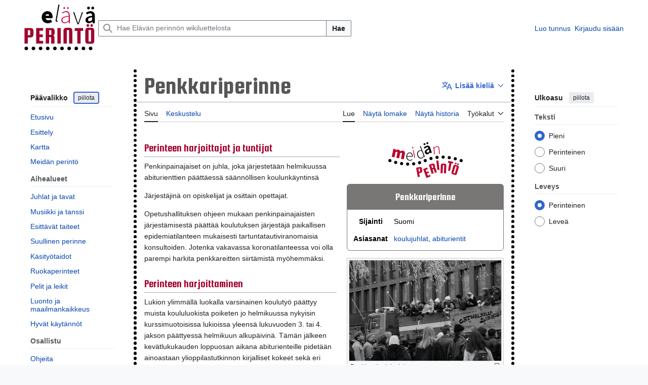

--- FILE ---
content_type: text/html; charset=UTF-8
request_url: https://wiki.aineetonkulttuuriperinto.fi/wiki/Penkkariperinne
body_size: 12158
content:
<!DOCTYPE html>
<html class="client-nojs vector-feature-language-in-header-enabled vector-feature-language-in-main-page-header-disabled vector-feature-page-tools-pinned-disabled vector-feature-toc-pinned-clientpref-1 vector-feature-main-menu-pinned-disabled vector-feature-limited-width-clientpref-1 vector-feature-limited-width-content-enabled vector-feature-custom-font-size-clientpref-0 vector-feature-appearance-pinned-clientpref-1 vector-feature-night-mode-disabled skin-theme-clientpref-day vector-sticky-header-enabled vector-toc-available" lang="fi" dir="ltr">
<head>
<meta charset="UTF-8">
<title>Penkkariperinne – Elävän perinnön wikiluettelo</title>
<script>(function(){var className="client-js vector-feature-language-in-header-enabled vector-feature-language-in-main-page-header-disabled vector-feature-page-tools-pinned-disabled vector-feature-toc-pinned-clientpref-1 vector-feature-main-menu-pinned-disabled vector-feature-limited-width-clientpref-1 vector-feature-limited-width-content-enabled vector-feature-custom-font-size-clientpref-0 vector-feature-appearance-pinned-clientpref-1 vector-feature-night-mode-disabled skin-theme-clientpref-day vector-sticky-header-enabled vector-toc-available";var cookie=document.cookie.match(/(?:^|; )akpmwclientpreferences=([^;]+)/);if(cookie){cookie[1].split('%2C').forEach(function(pref){className=className.replace(new RegExp('(^| )'+pref.replace(/-clientpref-\w+$|[^\w-]+/g,'')+'-clientpref-\\w+( |$)'),'$1'+pref+'$2');});}document.documentElement.className=className;}());RLCONF={"wgBreakFrames":false,"wgSeparatorTransformTable":[",\t."," \t,"],"wgDigitTransformTable":["",""],"wgDefaultDateFormat":"fi normal","wgMonthNames":["","tammikuu","helmikuu","maaliskuu","huhtikuu","toukokuu","kesäkuu","heinäkuu","elokuu","syyskuu","lokakuu","marraskuu","joulukuu"],"wgRequestId":"0e5fef043c98e224c03f5b53","wgCanonicalNamespace":"","wgCanonicalSpecialPageName":false,"wgNamespaceNumber":0,"wgPageName":"Penkkariperinne","wgTitle":"Penkkariperinne","wgCurRevisionId":27892,"wgRevisionId":27892,"wgArticleId":11870,"wgIsArticle":true,"wgIsRedirect":false,"wgAction":"view","wgUserName":null,"wgUserGroups":["*"],"wgCategories":["Suomi","Meidän perintö","Ilmiöt","Juhlat ja tavat","Koulujuhlat","Abiturientit"],"wgPageViewLanguage":"fi","wgPageContentLanguage":"fi","wgPageContentModel":"wikitext","wgRelevantPageName":"Penkkariperinne","wgRelevantArticleId":11870,"wgIsProbablyEditable":false,"wgRelevantPageIsProbablyEditable":false,"wgRestrictionEdit":[],"wgRestrictionMove":[],"wgPageFormsTargetName":null,"wgPageFormsAutocompleteValues":[],"wgPageFormsAutocompleteOnAllChars":false,"wgPageFormsFieldProperties":[],"wgPageFormsCargoFields":[],"wgPageFormsDependentFields":[],"wgPageFormsCalendarValues":[],"wgPageFormsCalendarParams":[],"wgPageFormsCalendarHTML":null,"wgPageFormsGridValues":[],"wgPageFormsGridParams":[],"wgPageFormsContLangYes":null,"wgPageFormsContLangNo":null,"wgPageFormsContLangMonths":[],"wgPageFormsHeightForMinimizingInstances":800,"wgPageFormsDelayReload":false,"wgPageFormsShowOnSelect":[],"wgPageFormsScriptPath":"/w/extensions/PageForms","edgValues":[],"wgPageFormsEDSettings":null,"wgAmericanDates":false,"wgULSAcceptLanguageList":[],"wgVisualEditor":{"pageLanguageCode":"fi","pageLanguageDir":"ltr","pageVariantFallbacks":"fi"},"wgULSPosition":"interlanguage","wgULSisCompactLinksEnabled":false,"wgVector2022LanguageInHeader":true,"wgULSisLanguageSelectorEmpty":false,"wgEditSubmitButtonLabelPublish":false};
RLSTATE={"site.styles":"ready","user.styles":"ready","user":"ready","user.options":"loading","skins.vector.search.codex.styles":"ready","skins.vector.styles":"ready","skins.vector.icons":"ready","ext.uls.interlanguage":"ready","ext.visualEditor.desktopArticleTarget.noscript":"ready"};RLPAGEMODULES=["ext.smw.styles","mediawiki.page.media","site","mediawiki.page.ready","mediawiki.toc","skins.vector.js","ext.gadget.sanapilvi","ext.gadget.kartta","ext.uls.interface","ext.visualEditor.desktopArticleTarget.init","ext.visualEditor.targetLoader","ext.smw.purge"];</script>
<script>(RLQ=window.RLQ||[]).push(function(){mw.loader.impl(function(){return["user.options@12s5i",function($,jQuery,require,module){mw.user.tokens.set({"patrolToken":"+\\","watchToken":"+\\","csrfToken":"+\\"});
}];});});</script>
<link rel="stylesheet" href="/w/load.php?lang=fi&amp;modules=ext.uls.interlanguage%7Cext.visualEditor.desktopArticleTarget.noscript%7Cskins.vector.icons%2Cstyles%7Cskins.vector.search.codex.styles&amp;only=styles&amp;skin=vector-2022">
<script async="" src="/w/load.php?lang=fi&amp;modules=startup&amp;only=scripts&amp;raw=1&amp;skin=vector-2022"></script>
<link rel="stylesheet" href="https://fonts.googleapis.com/css?family=Squada+One">
<meta name="ResourceLoaderDynamicStyles" content="">
<link rel="stylesheet" href="/w/load.php?lang=fi&amp;modules=site.styles&amp;only=styles&amp;skin=vector-2022">
<meta name="generator" content="MediaWiki 1.44.3">
<meta name="robots" content="max-image-preview:standard">
<meta name="format-detection" content="telephone=no">
<meta name="viewport" content="width=device-width, initial-scale=1.0, user-scalable=yes, minimum-scale=0.25, maximum-scale=5.0">
<link rel="icon" href="data:;base64,iVBORw0KGgo=">
<link rel="alternate" type="application/rdf+xml" title="Penkkariperinne" href="/w/index.php?title=Toiminnot:RDF-vienti&amp;xmlmime=rdf">
<link rel="search" type="application/opensearchdescription+xml" href="/w/rest.php/v1/search" title="Elävän perinnön wikiluettelo (fi)">
<link rel="EditURI" type="application/rsd+xml" href="https://wiki.aineetonkulttuuriperinto.fi/w/api.php?action=rsd">
<link rel="license" href="https://creativecommons.org/licenses/by/4.0/deed.fi">
<link rel="alternate" type="application/atom+xml" title="Elävän perinnön wikiluettelo-Atom-syöte" href="/w/index.php?title=Toiminnot:Tuoreet_muutokset&amp;feed=atom">
</head>
<body class="skin--responsive skin-vector skin-vector-search-vue mediawiki ltr sitedir-ltr mw-hide-empty-elt ns-0 ns-subject page-Penkkariperinne rootpage-Penkkariperinne skin-vector-2022 action-view"><a class="mw-jump-link" href="#bodyContent">Siirry sisältöön</a>
<div class="vector-header-container">
	<header class="vector-header mw-header vector-feature-custom-font-size-clientpref--excluded">
		<div class="vector-header-start">
			<nav class="vector-main-menu-landmark" aria-label="Sivusto">
				
<div id="vector-main-menu-dropdown" class="vector-dropdown vector-main-menu-dropdown vector-button-flush-left vector-button-flush-right"  title="Päävalikko" >
	<input type="checkbox" id="vector-main-menu-dropdown-checkbox" role="button" aria-haspopup="true" data-event-name="ui.dropdown-vector-main-menu-dropdown" class="vector-dropdown-checkbox "  aria-label="Päävalikko"  >
	<label id="vector-main-menu-dropdown-label" for="vector-main-menu-dropdown-checkbox" class="vector-dropdown-label cdx-button cdx-button--fake-button cdx-button--fake-button--enabled cdx-button--weight-quiet cdx-button--icon-only " aria-hidden="true"  ><span class="vector-icon mw-ui-icon-menu mw-ui-icon-wikimedia-menu"></span>

<span class="vector-dropdown-label-text">Päävalikko</span>
	</label>
	<div class="vector-dropdown-content">


				<div id="vector-main-menu-unpinned-container" class="vector-unpinned-container">
		
<div id="vector-main-menu" class="vector-main-menu vector-pinnable-element">
	<div
	class="vector-pinnable-header vector-main-menu-pinnable-header vector-pinnable-header-unpinned"
	data-feature-name="main-menu-pinned"
	data-pinnable-element-id="vector-main-menu"
	data-pinned-container-id="vector-main-menu-pinned-container"
	data-unpinned-container-id="vector-main-menu-unpinned-container"
>
	<div class="vector-pinnable-header-label">Päävalikko</div>
	<button class="vector-pinnable-header-toggle-button vector-pinnable-header-pin-button" data-event-name="pinnable-header.vector-main-menu.pin">siirrä sivupalkkiin</button>
	<button class="vector-pinnable-header-toggle-button vector-pinnable-header-unpin-button" data-event-name="pinnable-header.vector-main-menu.unpin">piilota</button>
</div>

	
<div id="p-navigation" class="vector-menu mw-portlet mw-portlet-navigation"  >
	<div class="vector-menu-heading">
		Valikko
	</div>
	<div class="vector-menu-content">
		
		<ul class="vector-menu-content-list">
			
			<li id="n-mainpage-description" class="mw-list-item"><a href="/" title="Siirry etusivulle [z]" accesskey="z"><span>Etusivu</span></a></li><li id="n-akp-s-esittely" class="mw-list-item"><a href="/wiki/Toiminnot:Oma_kieli/Esittely"><span>Esittely</span></a></li><li id="n-akp-s-kartta" class="mw-list-item"><a href="/wiki/Kartta"><span>Kartta</span></a></li><li id="n-akp-s-meidänperintö" class="mw-list-item"><a href="/wiki/Toiminnot:Oma_kieli/Meid%C3%A4n_perint%C3%B6"><span>Meidän perintö</span></a></li>
		</ul>
		
	</div>
</div>

	
	
<div id="p-akp-s-aihealueet" class="vector-menu mw-portlet mw-portlet-akp-s-aihealueet"  >
	<div class="vector-menu-heading">
		Aihealueet
	</div>
	<div class="vector-menu-content">
		
		<ul class="vector-menu-content-list">
			
			<li id="n-akp-s-juhlat" class="mw-list-item"><a href="/wiki/Luokka:Juhlat_ja_tavat"><span>Juhlat ja tavat</span></a></li><li id="n-akp-s-musiikki" class="mw-list-item"><a href="/wiki/Luokka:Musiikki_ja_tanssi"><span>Musiikki ja tanssi</span></a></li><li id="n-akp-s-esittävät" class="mw-list-item"><a href="/wiki/Luokka:Esitt%C3%A4v%C3%A4t_taiteet"><span>Esittävät taiteet</span></a></li><li id="n-akp-s-suullinen" class="mw-list-item"><a href="/wiki/Luokka:Suullinen_perinne"><span>Suullinen perinne</span></a></li><li id="n-akp-s-käsityöt" class="mw-list-item"><a href="/wiki/Luokka:K%C3%A4sity%C3%B6taidot"><span>Käsityötaidot</span></a></li><li id="n-akp-s-ruoka" class="mw-list-item"><a href="/wiki/Luokka:Ruokaperinteet"><span>Ruokaperinteet</span></a></li><li id="n-akp-s-pelit" class="mw-list-item"><a href="/wiki/Luokka:Pelit_ja_leikit"><span>Pelit ja leikit</span></a></li><li id="n-akp-s-luonto" class="mw-list-item"><a href="/wiki/Luokka:Luonto_ja_maailmankaikkeus"><span>Luonto ja maailmankaikkeus</span></a></li><li id="n-akp-s-käytännöt" class="mw-list-item"><a href="/wiki/Luokka:Hyv%C3%A4t_k%C3%A4yt%C3%A4nn%C3%B6t"><span>Hyvät käytännöt</span></a></li>
		</ul>
		
	</div>
</div>

<div id="p-akp-s-osallistu" class="vector-menu mw-portlet mw-portlet-akp-s-osallistu"  >
	<div class="vector-menu-heading">
		Osallistu
	</div>
	<div class="vector-menu-content">
		
		<ul class="vector-menu-content-list">
			
			<li id="n-akp-s-ohjeita" class="mw-list-item"><a href="/wiki/Toiminnot:Oma_kieli/Ohjeita_luettelointiin"><span>Ohjeita</span></a></li><li id="n-akp-s-l-ilmiö" class="mw-list-item"><a href="/wiki/Toiminnot:Oma_kieli/Lis%C3%A4%C3%A4_ilmi%C3%B6"><span>Lisää ilmiö</span></a></li><li id="n-akp-s-l-käytäntö" class="mw-list-item"><a href="/wiki/Toiminnot:Oma_kieli/Lis%C3%A4%C3%A4_hyv%C3%A4_k%C3%A4yt%C3%A4nt%C3%B6"><span>Lisää hyvä käytäntö</span></a></li><li id="n-akp-s-l-kuva" class="mw-list-item"><a href="/wiki/Toiminnot:Tallenna"><span>Lisää kuva</span></a></li>
		</ul>
		
	</div>
</div>

<div id="p-Kansallinen_luettelo" class="vector-menu mw-portlet mw-portlet-Kansallinen_luettelo"  >
	<div class="vector-menu-heading">
		Kansallinen luettelo
	</div>
	<div class="vector-menu-content">
		
		<ul class="vector-menu-content-list">
			
			<li class="mw-list-item"><a href="/wiki/El%C3%A4v%C3%A4n_perinn%C3%B6n_kansallinen_luettelo"><span>Esittely</span></a></li><li class="mw-list-item"><a href="/wiki/El%C3%A4v%C3%A4n_perinn%C3%B6n_kansallinen_luettelo/valitut"><span>Luettelo</span></a></li>
		</ul>
		
	</div>
</div>

</div>

				</div>

	</div>
</div>

		</nav>
			
<a href="/" class="mw-logo">
	<span class="mw-logo-container skin-invert">
		<img class="mw-logo-wordmark" alt="Elävän perinnön wikiluettelo" src="/static/eplogo.png" style="width: 9.375em; height: 5.9375em;">
	</span>
</a>

		</div>
		<div class="vector-header-end">
			
<div id="p-search" role="search" class="vector-search-box-vue  vector-search-box-collapses vector-search-box">
	<a href="/wiki/Toiminnot:Haku" class="cdx-button cdx-button--fake-button cdx-button--fake-button--enabled cdx-button--weight-quiet cdx-button--icon-only search-toggle" title="Hae Elävän perinnön wikiluettelosta [f]" accesskey="f"><span class="vector-icon mw-ui-icon-search mw-ui-icon-wikimedia-search"></span>

<span>Haku</span>
	</a>
	<div class="vector-typeahead-search-container">
		<div class="cdx-typeahead-search">
			<form action="/w/index.php" id="searchform" class="cdx-search-input cdx-search-input--has-end-button">
				<div id="simpleSearch" class="cdx-search-input__input-wrapper"  data-search-loc="header-moved">
					<div class="cdx-text-input cdx-text-input--has-start-icon">
						<input
							class="cdx-text-input__input"
							 type="search" name="search" placeholder="Hae Elävän perinnön wikiluettelosta" aria-label="Hae Elävän perinnön wikiluettelosta" autocapitalize="sentences" spellcheck="false" title="Hae Elävän perinnön wikiluettelosta [f]" accesskey="f" id="searchInput"
							>
						<span class="cdx-text-input__icon cdx-text-input__start-icon"></span>
					</div>
					<input type="hidden" name="title" value="Toiminnot:Haku">
				</div>
				<button class="cdx-button cdx-search-input__end-button">Hae</button>
			</form>
		</div>
	</div>
</div>

			<nav class="vector-user-links vector-user-links-wide" aria-label="Henkilökohtaiset työkalut">
	<div class="vector-user-links-main">
	
<div id="p-vector-user-menu-preferences" class="vector-menu mw-portlet emptyPortlet"  >
	<div class="vector-menu-content">
		
		<ul class="vector-menu-content-list">
			
			
		</ul>
		
	</div>
</div>

	
<div id="p-vector-user-menu-userpage" class="vector-menu mw-portlet emptyPortlet"  >
	<div class="vector-menu-content">
		
		<ul class="vector-menu-content-list">
			
			
		</ul>
		
	</div>
</div>

	<nav class="vector-appearance-landmark" aria-label="Ulkoasu">
		
<div id="vector-appearance-dropdown" class="vector-dropdown "  title="Muuta sivun kirjainkokoa, leveyttä ja väriä" >
	<input type="checkbox" id="vector-appearance-dropdown-checkbox" role="button" aria-haspopup="true" data-event-name="ui.dropdown-vector-appearance-dropdown" class="vector-dropdown-checkbox "  aria-label="Ulkoasu"  >
	<label id="vector-appearance-dropdown-label" for="vector-appearance-dropdown-checkbox" class="vector-dropdown-label cdx-button cdx-button--fake-button cdx-button--fake-button--enabled cdx-button--weight-quiet cdx-button--icon-only " aria-hidden="true"  ><span class="vector-icon mw-ui-icon-appearance mw-ui-icon-wikimedia-appearance"></span>

<span class="vector-dropdown-label-text">Ulkoasu</span>
	</label>
	<div class="vector-dropdown-content">


			<div id="vector-appearance-unpinned-container" class="vector-unpinned-container">
				
			</div>
		
	</div>
</div>

	</nav>
	
<div id="p-vector-user-menu-notifications" class="vector-menu mw-portlet emptyPortlet"  >
	<div class="vector-menu-content">
		
		<ul class="vector-menu-content-list">
			
			
		</ul>
		
	</div>
</div>

	
<div id="p-vector-user-menu-overflow" class="vector-menu mw-portlet"  >
	<div class="vector-menu-content">
		
		<ul class="vector-menu-content-list">
			<li id="pt-createaccount-2" class="user-links-collapsible-item mw-list-item user-links-collapsible-item"><a data-mw="interface" href="/w/index.php?title=Toiminnot:Luo_tunnus&amp;returnto=Penkkariperinne" title="On suositeltavaa luoda käyttäjätunnus ja kirjautua sisään. Se ei kuitenkaan ole pakollista." class=""><span>Luo tunnus</span></a>
</li>
<li id="pt-login-2" class="user-links-collapsible-item mw-list-item user-links-collapsible-item"><a data-mw="interface" href="/w/index.php?title=Toiminnot:Kirjaudu_sis%C3%A4%C3%A4n&amp;returnto=Penkkariperinne" title="On suositeltavaa kirjautua sisään. Se ei kuitenkaan ole pakollista. [o]" accesskey="o" class=""><span>Kirjaudu sisään</span></a>
</li>

			
		</ul>
		
	</div>
</div>

	</div>
	
<div id="vector-user-links-dropdown" class="vector-dropdown vector-user-menu vector-button-flush-right vector-user-menu-logged-out user-links-collapsible-item"  title="Lisää valintoja" >
	<input type="checkbox" id="vector-user-links-dropdown-checkbox" role="button" aria-haspopup="true" data-event-name="ui.dropdown-vector-user-links-dropdown" class="vector-dropdown-checkbox "  aria-label="Henkilökohtaiset työkalut"  >
	<label id="vector-user-links-dropdown-label" for="vector-user-links-dropdown-checkbox" class="vector-dropdown-label cdx-button cdx-button--fake-button cdx-button--fake-button--enabled cdx-button--weight-quiet cdx-button--icon-only " aria-hidden="true"  ><span class="vector-icon mw-ui-icon-ellipsis mw-ui-icon-wikimedia-ellipsis"></span>

<span class="vector-dropdown-label-text">Henkilökohtaiset työkalut</span>
	</label>
	<div class="vector-dropdown-content">


		
<div id="p-personal" class="vector-menu mw-portlet mw-portlet-personal user-links-collapsible-item"  title="Käyttäjävalikko" >
	<div class="vector-menu-content">
		
		<ul class="vector-menu-content-list">
			
			<li id="pt-createaccount" class="user-links-collapsible-item mw-list-item"><a href="/w/index.php?title=Toiminnot:Luo_tunnus&amp;returnto=Penkkariperinne" title="On suositeltavaa luoda käyttäjätunnus ja kirjautua sisään. Se ei kuitenkaan ole pakollista."><span class="vector-icon mw-ui-icon-userAdd mw-ui-icon-wikimedia-userAdd"></span> <span>Luo tunnus</span></a></li><li id="pt-login" class="user-links-collapsible-item mw-list-item"><a href="/w/index.php?title=Toiminnot:Kirjaudu_sis%C3%A4%C3%A4n&amp;returnto=Penkkariperinne" title="On suositeltavaa kirjautua sisään. Se ei kuitenkaan ole pakollista. [o]" accesskey="o"><span class="vector-icon mw-ui-icon-logIn mw-ui-icon-wikimedia-logIn"></span> <span>Kirjaudu sisään</span></a></li>
		</ul>
		
	</div>
</div>

	
	</div>
</div>

</nav>

		</div>
	</header>
</div>
<div class="mw-page-container">
	<div class="mw-page-container-inner">
		<div class="vector-sitenotice-container">
			<div id="siteNotice"></div>
		</div>
		<div class="vector-column-start">
			<div class="vector-main-menu-container">
		<div id="mw-navigation">
			<nav id="mw-panel" class="vector-main-menu-landmark" aria-label="Sivusto">
				<div id="vector-main-menu-pinned-container" class="vector-pinned-container">
				
				</div>
		</nav>
		</div>
	</div>
	<div class="vector-sticky-pinned-container">
				<nav id="mw-panel-toc" aria-label="Sisällysluettelo" data-event-name="ui.sidebar-toc" class="mw-table-of-contents-container vector-toc-landmark">
					<div id="vector-toc-pinned-container" class="vector-pinned-container">
					<div id="vector-toc" class="vector-toc vector-pinnable-element">
	<div
	class="vector-pinnable-header vector-toc-pinnable-header vector-pinnable-header-pinned"
	data-feature-name="toc-pinned"
	data-pinnable-element-id="vector-toc"
	
	
>
	<h2 class="vector-pinnable-header-label">Sisällysluettelo</h2>
	<button class="vector-pinnable-header-toggle-button vector-pinnable-header-pin-button" data-event-name="pinnable-header.vector-toc.pin">siirrä sivupalkkiin</button>
	<button class="vector-pinnable-header-toggle-button vector-pinnable-header-unpin-button" data-event-name="pinnable-header.vector-toc.unpin">piilota</button>
</div>


	<ul class="vector-toc-contents" id="mw-panel-toc-list">
		<li id="toc-mw-content-text"
			class="vector-toc-list-item vector-toc-level-1">
			<a href="#" class="vector-toc-link">
				<div class="vector-toc-text">Johdanto</div>
			</a>
		</li>
		<li id="toc-Perinteen_harjoittajat_ja_tuntijat"
		class="vector-toc-list-item vector-toc-level-1 vector-toc-list-item-expanded">
		<a class="vector-toc-link" href="#Perinteen_harjoittajat_ja_tuntijat">
			<div class="vector-toc-text">
				<span class="vector-toc-numb">1</span>
				<span>Perinteen harjoittajat ja tuntijat</span>
			</div>
		</a>
		
		<ul id="toc-Perinteen_harjoittajat_ja_tuntijat-sublist" class="vector-toc-list">
		</ul>
	</li>
	<li id="toc-Perinteen_harjoittaminen"
		class="vector-toc-list-item vector-toc-level-1 vector-toc-list-item-expanded">
		<a class="vector-toc-link" href="#Perinteen_harjoittaminen">
			<div class="vector-toc-text">
				<span class="vector-toc-numb">2</span>
				<span>Perinteen harjoittaminen</span>
			</div>
		</a>
		
		<ul id="toc-Perinteen_harjoittaminen-sublist" class="vector-toc-list">
		</ul>
	</li>
	<li id="toc-Perinteen_taustaa_ja_historiaa"
		class="vector-toc-list-item vector-toc-level-1 vector-toc-list-item-expanded">
		<a class="vector-toc-link" href="#Perinteen_taustaa_ja_historiaa">
			<div class="vector-toc-text">
				<span class="vector-toc-numb">3</span>
				<span>Perinteen taustaa ja historiaa</span>
			</div>
		</a>
		
		<ul id="toc-Perinteen_taustaa_ja_historiaa-sublist" class="vector-toc-list">
		</ul>
	</li>
	<li id="toc-Perinteen_eteenpäin_välittäminen"
		class="vector-toc-list-item vector-toc-level-1 vector-toc-list-item-expanded">
		<a class="vector-toc-link" href="#Perinteen_eteenpäin_välittäminen">
			<div class="vector-toc-text">
				<span class="vector-toc-numb">4</span>
				<span>Perinteen eteenpäin välittäminen</span>
			</div>
		</a>
		
		<ul id="toc-Perinteen_eteenpäin_välittäminen-sublist" class="vector-toc-list">
		</ul>
	</li>
	<li id="toc-Perinteen_tulevaisuus"
		class="vector-toc-list-item vector-toc-level-1 vector-toc-list-item-expanded">
		<a class="vector-toc-link" href="#Perinteen_tulevaisuus">
			<div class="vector-toc-text">
				<span class="vector-toc-numb">5</span>
				<span>Perinteen tulevaisuus</span>
			</div>
		</a>
		
		<ul id="toc-Perinteen_tulevaisuus-sublist" class="vector-toc-list">
		</ul>
	</li>
	<li id="toc-Ilmoituksen_taustalla_olevat_yhteisöt"
		class="vector-toc-list-item vector-toc-level-1 vector-toc-list-item-expanded">
		<a class="vector-toc-link" href="#Ilmoituksen_taustalla_olevat_yhteisöt">
			<div class="vector-toc-text">
				<span class="vector-toc-numb">6</span>
				<span>Ilmoituksen taustalla olevat yhteisöt</span>
			</div>
		</a>
		
		<ul id="toc-Ilmoituksen_taustalla_olevat_yhteisöt-sublist" class="vector-toc-list">
		</ul>
	</li>
	<li id="toc-Lähteet_ja_linkkejä_muihin_tietolähteisiin"
		class="vector-toc-list-item vector-toc-level-1 vector-toc-list-item-expanded">
		<a class="vector-toc-link" href="#Lähteet_ja_linkkejä_muihin_tietolähteisiin">
			<div class="vector-toc-text">
				<span class="vector-toc-numb">7</span>
				<span>Lähteet ja linkkejä muihin tietolähteisiin</span>
			</div>
		</a>
		
		<ul id="toc-Lähteet_ja_linkkejä_muihin_tietolähteisiin-sublist" class="vector-toc-list">
		</ul>
	</li>
</ul>
</div>

					</div>
		</nav>
			</div>
		</div>
		<div class="mw-content-container">
			<main id="content" class="mw-body">
				<header class="mw-body-header vector-page-titlebar vector-feature-custom-font-size-clientpref--excluded">
					<nav aria-label="Sisällysluettelo" class="vector-toc-landmark">
						
<div id="vector-page-titlebar-toc" class="vector-dropdown vector-page-titlebar-toc vector-button-flush-left"  title="Sisällysluettelo" >
	<input type="checkbox" id="vector-page-titlebar-toc-checkbox" role="button" aria-haspopup="true" data-event-name="ui.dropdown-vector-page-titlebar-toc" class="vector-dropdown-checkbox "  aria-label="Vaihda sisällysluettelo"  >
	<label id="vector-page-titlebar-toc-label" for="vector-page-titlebar-toc-checkbox" class="vector-dropdown-label cdx-button cdx-button--fake-button cdx-button--fake-button--enabled cdx-button--weight-quiet cdx-button--icon-only " aria-hidden="true"  ><span class="vector-icon mw-ui-icon-listBullet mw-ui-icon-wikimedia-listBullet"></span>

<span class="vector-dropdown-label-text">Vaihda sisällysluettelo</span>
	</label>
	<div class="vector-dropdown-content">


							<div id="vector-page-titlebar-toc-unpinned-container" class="vector-unpinned-container">
			</div>
		
	</div>
</div>

					</nav>
					<h1 id="firstHeading" class="firstHeading mw-first-heading"><span class="mw-page-title-main">Penkkariperinne</span></h1>
							
<div id="p-lang-btn" class="vector-dropdown mw-portlet mw-portlet-lang"  >
	<input type="checkbox" id="p-lang-btn-checkbox" role="button" aria-haspopup="true" data-event-name="ui.dropdown-p-lang-btn" class="vector-dropdown-checkbox mw-interlanguage-selector" aria-label="Tämä artikkeli on saatavilla vain tällä kielellä. Lisää artikkeli muille kielille"   >
	<label id="p-lang-btn-label" for="p-lang-btn-checkbox" class="vector-dropdown-label cdx-button cdx-button--fake-button cdx-button--fake-button--enabled cdx-button--weight-quiet cdx-button--action-progressive mw-portlet-lang-heading-0" aria-hidden="true"  ><span class="vector-icon mw-ui-icon-language-progressive mw-ui-icon-wikimedia-language-progressive"></span>

<span class="vector-dropdown-label-text">Lisää kieliä</span>
	</label>
	<div class="vector-dropdown-content">

		<div class="vector-menu-content">
			
			<ul class="vector-menu-content-list">
				
				
			</ul>
			<div class="after-portlet after-portlet-lang"><span class="uls-after-portlet-link"></span></div>
		</div>

	</div>
</div>
</header>
				<div class="vector-page-toolbar vector-feature-custom-font-size-clientpref--excluded">
					<div class="vector-page-toolbar-container">
						<div id="left-navigation">
							<nav aria-label="Nimiavaruudet">
								
<div id="p-associated-pages" class="vector-menu vector-menu-tabs mw-portlet mw-portlet-associated-pages"  >
	<div class="vector-menu-content">
		
		<ul class="vector-menu-content-list">
			
			<li id="ca-nstab-main" class="selected vector-tab-noicon mw-list-item"><a href="/wiki/Penkkariperinne" title="Näytä sisältösivu [c]" accesskey="c"><span>Sivu</span></a></li><li id="ca-talk" class="new vector-tab-noicon mw-list-item"><a href="/w/index.php?title=Keskustelu:Penkkariperinne&amp;action=edit&amp;redlink=1" rel="discussion" class="new" title="Keskustele sisällöstä (sivua ei ole) [t]" accesskey="t"><span>Keskustelu</span></a></li>
		</ul>
		
	</div>
</div>

								
<div id="vector-variants-dropdown" class="vector-dropdown emptyPortlet"  >
	<input type="checkbox" id="vector-variants-dropdown-checkbox" role="button" aria-haspopup="true" data-event-name="ui.dropdown-vector-variants-dropdown" class="vector-dropdown-checkbox " aria-label="Valitse kieliversio"   >
	<label id="vector-variants-dropdown-label" for="vector-variants-dropdown-checkbox" class="vector-dropdown-label cdx-button cdx-button--fake-button cdx-button--fake-button--enabled cdx-button--weight-quiet" aria-hidden="true"  ><span class="vector-dropdown-label-text">suomi</span>
	</label>
	<div class="vector-dropdown-content">


					
<div id="p-variants" class="vector-menu mw-portlet mw-portlet-variants emptyPortlet"  >
	<div class="vector-menu-content">
		
		<ul class="vector-menu-content-list">
			
			
		</ul>
		
	</div>
</div>

				
	</div>
</div>

							</nav>
						</div>
						<div id="right-navigation" class="vector-collapsible">
							<nav aria-label="Näkymät">
								
<div id="p-views" class="vector-menu vector-menu-tabs mw-portlet mw-portlet-views"  >
	<div class="vector-menu-content">
		
		<ul class="vector-menu-content-list">
			
			<li id="ca-view" class="selected vector-tab-noicon mw-list-item"><a href="/wiki/Penkkariperinne"><span>Lue</span></a></li><li id="ca-formedit" class="vector-tab-noicon mw-list-item"><a href="/w/index.php?title=Penkkariperinne&amp;action=formedit" title="Muokkaa tätä sivua lomakkeella [&amp;]" accesskey="&amp;"><span>Näytä lomake</span></a></li><li id="ca-history" class="vector-tab-noicon mw-list-item"><a href="/w/index.php?title=Penkkariperinne&amp;action=history" title="Sivun aikaisemmat versiot [h]" accesskey="h"><span>Näytä historia</span></a></li>
		</ul>
		
	</div>
</div>

							</nav>
				
							<nav class="vector-page-tools-landmark" aria-label="Sivutyökalut">
								
<div id="vector-page-tools-dropdown" class="vector-dropdown vector-page-tools-dropdown"  >
	<input type="checkbox" id="vector-page-tools-dropdown-checkbox" role="button" aria-haspopup="true" data-event-name="ui.dropdown-vector-page-tools-dropdown" class="vector-dropdown-checkbox "  aria-label="Työkalut"  >
	<label id="vector-page-tools-dropdown-label" for="vector-page-tools-dropdown-checkbox" class="vector-dropdown-label cdx-button cdx-button--fake-button cdx-button--fake-button--enabled cdx-button--weight-quiet" aria-hidden="true"  ><span class="vector-dropdown-label-text">Työkalut</span>
	</label>
	<div class="vector-dropdown-content">


									<div id="vector-page-tools-unpinned-container" class="vector-unpinned-container">
						
<div id="vector-page-tools" class="vector-page-tools vector-pinnable-element">
	<div
	class="vector-pinnable-header vector-page-tools-pinnable-header vector-pinnable-header-unpinned"
	data-feature-name="page-tools-pinned"
	data-pinnable-element-id="vector-page-tools"
	data-pinned-container-id="vector-page-tools-pinned-container"
	data-unpinned-container-id="vector-page-tools-unpinned-container"
>
	<div class="vector-pinnable-header-label">Työkalut</div>
	<button class="vector-pinnable-header-toggle-button vector-pinnable-header-pin-button" data-event-name="pinnable-header.vector-page-tools.pin">siirrä sivupalkkiin</button>
	<button class="vector-pinnable-header-toggle-button vector-pinnable-header-unpin-button" data-event-name="pinnable-header.vector-page-tools.unpin">piilota</button>
</div>

	
<div id="p-cactions" class="vector-menu mw-portlet mw-portlet-cactions vector-has-collapsible-items"  title="Lisää valintoja" >
	<div class="vector-menu-heading">
		Toiminnot
	</div>
	<div class="vector-menu-content">
		
		<ul class="vector-menu-content-list">
			
			<li id="ca-more-view" class="selected vector-more-collapsible-item mw-list-item"><a href="/wiki/Penkkariperinne"><span>Lue</span></a></li><li id="ca-more-formedit" class="vector-more-collapsible-item mw-list-item"><a href="/w/index.php?title=Penkkariperinne&amp;action=formedit"><span>Näytä lomake</span></a></li><li id="ca-more-history" class="vector-more-collapsible-item mw-list-item"><a href="/w/index.php?title=Penkkariperinne&amp;action=history"><span>Näytä historia</span></a></li><li id="ca-purge" class="is-disabled mw-list-item"><a href="/w/index.php?title=Penkkariperinne&amp;action=purge"><span>Päivitä</span></a></li>
		</ul>
		
	</div>
</div>

<div id="p-tb" class="vector-menu mw-portlet mw-portlet-tb"  >
	<div class="vector-menu-heading">
		Yleinen
	</div>
	<div class="vector-menu-content">
		
		<ul class="vector-menu-content-list">
			
			<li id="t-whatlinkshere" class="mw-list-item"><a href="/wiki/Toiminnot:T%C3%A4nne_viittaavat_sivut/Penkkariperinne" title="Lista sivuista, jotka viittaavat tänne [j]" accesskey="j"><span>Tänne viittaavat sivut</span></a></li><li id="t-recentchangeslinked" class="mw-list-item"><a href="/wiki/Toiminnot:Linkitetyt_muutokset/Penkkariperinne" rel="nofollow" title="Viimeisimmät muokkaukset sivuissa, joille viitataan tältä sivulta [k]" accesskey="k"><span>Linkitettyjen sivujen muutokset</span></a></li><li id="t-print" class="mw-list-item"><a href="javascript:print();" rel="alternate" title="Tulostettava versio [p]" accesskey="p"><span>Tulostettava versio</span></a></li><li id="t-permalink" class="mw-list-item"><a href="/w/index.php?title=Penkkariperinne&amp;oldid=27892" title="Ikilinkki tämän sivun tähän versioon"><span>Ikilinkki</span></a></li><li id="t-info" class="mw-list-item"><a href="/w/index.php?title=Penkkariperinne&amp;action=info" title="Enemmän tietoa tästä sivusta"><span>Sivun tiedot</span></a></li><li id="t-smwbrowselink" class="mw-list-item"><a href="/wiki/Toiminnot:Selaa/:Penkkariperinne" rel="search"><span>Sivun ominaisuudet</span></a></li>
		</ul>
		
	</div>
</div>

<div id="p-akp-s-muut" class="vector-menu mw-portlet mw-portlet-akp-s-muut"  >
	<div class="vector-menu-heading">
		Muut
	</div>
	<div class="vector-menu-content">
		
		<ul class="vector-menu-content-list">
			
			<li id="n-recentchanges" class="mw-list-item"><a href="/wiki/Toiminnot:Tuoreet_muutokset" title="Luettelo tuoreista muutoksista [r]" accesskey="r"><span>Tuoreet muutokset</span></a></li><li id="n-randompage" class="mw-list-item"><a href="/wiki/Toiminnot:Satunnainen_sivu" title="Avaa satunnainen sivu [x]" accesskey="x"><span>Satunnainen sivu</span></a></li><li id="n-akp-s-facebook" class="mw-list-item"><a href="https://www.facebook.com/elavaperinto" rel="nofollow"><span>Elävä perintö Facebookissa</span></a></li>
		</ul>
		
	</div>
</div>

</div>

									</div>
				
	</div>
</div>

							</nav>
						</div>
					</div>
				</div>
				<div class="vector-column-end vector-feature-custom-font-size-clientpref--excluded">
					<div class="vector-sticky-pinned-container">
						<nav class="vector-page-tools-landmark" aria-label="Sivutyökalut">
							<div id="vector-page-tools-pinned-container" class="vector-pinned-container">
				
							</div>
		</nav>
						<nav class="vector-appearance-landmark" aria-label="Ulkoasu">
							<div id="vector-appearance-pinned-container" class="vector-pinned-container">
				<div id="vector-appearance" class="vector-appearance vector-pinnable-element">
	<div
	class="vector-pinnable-header vector-appearance-pinnable-header vector-pinnable-header-pinned"
	data-feature-name="appearance-pinned"
	data-pinnable-element-id="vector-appearance"
	data-pinned-container-id="vector-appearance-pinned-container"
	data-unpinned-container-id="vector-appearance-unpinned-container"
>
	<div class="vector-pinnable-header-label">Ulkoasu</div>
	<button class="vector-pinnable-header-toggle-button vector-pinnable-header-pin-button" data-event-name="pinnable-header.vector-appearance.pin">siirrä sivupalkkiin</button>
	<button class="vector-pinnable-header-toggle-button vector-pinnable-header-unpin-button" data-event-name="pinnable-header.vector-appearance.unpin">piilota</button>
</div>


</div>

							</div>
		</nav>
					</div>
				</div>
				<div id="bodyContent" class="vector-body" aria-labelledby="firstHeading" data-mw-ve-target-container>
					<div class="vector-body-before-content">
							<div class="mw-indicators">
		</div>

						<div id="siteSub" class="noprint">Elävän perinnön wikiluettelosta</div>
					</div>
					<div id="contentSub"><div id="mw-content-subtitle"></div></div>
					
					
					<div id="mw-content-text" class="mw-body-content"><div class="mw-content-ltr mw-parser-output" lang="fi" dir="ltr"><style data-mw-deduplicate="TemplateStyles:r26458">.mw-parser-output .akp-infobox{display:flex;justify-content:center;flex-direction:column;align-items:center}@media screen and (min-width:721px){.mw-parser-output .akp-infobox{width:310px;float:right;margin:0 0 0.5em 1em}}.mw-parser-output .akp-infocard{border:1px solid #797676;background-color:#FFF;color:black;border-spacing:0;border-radius:6px;width:100%}.mw-parser-output .akp-infocard__title{text-align:center;background-color:#797676;padding:10px;border-radius:4px 4px 0px 0px;font-weight:400;font-size:1.4em;color:white;font-family:"Squada One",cursive}.mw-parser-output .akp-infocard__banner{text-align:center;background-color:#a50f31;padding:5px;font-weight:400;font-size:1.1em;color:white;font-family:"Squada One",cursive}.mw-parser-output .akp-infocard__data{border-spacing:10px;border-collapse:separate}.mw-parser-output .akp-infocard__data th{vertical-align:top}</style><div class="akp-infobox"><div><span typeof="mw:File"><span><img src="/uploads/thumb/c/cd/Meidan_perint%C3%B6.png/155px-Meidan_perint%C3%B6.png" decoding="async" width="155" height="96" class="mw-file-element" srcset="/uploads/thumb/c/cd/Meidan_perint%C3%B6.png/233px-Meidan_perint%C3%B6.png 1.5x, /uploads/thumb/c/cd/Meidan_perint%C3%B6.png/310px-Meidan_perint%C3%B6.png 2x"></span></span></div>
<table class="akp-infocard">
  <tbody><tr>
   <th class="akp-infocard__title">Penkkariperinne
  </th></tr>

<tr>
  <td>
    <table class="akp-infocard__data" style="">
      <tbody><tr>
        <th>Sijainti</th>
        <td> Suomi</td></tr>
      <tr>
        <th>Asiasanat</th>
        <td><a href="/w/index.php?title=Luokka:Koulujuhlat&amp;action=edit&amp;redlink=1" class="new" title="Luokka:Koulujuhlat (sivua ei ole)">koulujuhlat</a>, <a href="/w/index.php?title=Luokka:Abiturientit&amp;action=edit&amp;redlink=1" class="new" title="Luokka:Abiturientit (sivua ei ole)">abiturientit</a></td>
      </tr></tbody></table></td></tr></tbody></table></div><p>  
</p><figure class="mw-default-size" typeof="mw:File/Thumb"><a href="/wiki/Tiedosto:Penkinpainajaisajot.jpg" class="mw-file-description"><img src="/uploads/thumb/6/67/Penkinpainajaisajot.jpg/300px-Penkinpainajaisajot.jpg" decoding="async" width="300" height="198" class="mw-file-element" srcset="/uploads/thumb/6/67/Penkinpainajaisajot.jpg/450px-Penkinpainajaisajot.jpg 1.5x, /uploads/thumb/6/67/Penkinpainajaisajot.jpg/600px-Penkinpainajaisajot.jpg 2x"></a><figcaption>Penkinpainajaisajot</figcaption></figure>
<meta property="mw:PageProp/toc">
<div class="mw-heading mw-heading2"><h2 id="Perinteen_harjoittajat_ja_tuntijat">Perinteen harjoittajat ja tuntijat</h2></div>
<p>Penkinpainajaiset on juhla, joka järjestetään helmikuussa abiturienttien päättäessä säännöllisen koulunkäyntinsä 
</p><p>Järjestäjinä on opiskelijat ja osittain opettajat.  
</p><p>Opetushallituksen ohjeen mukaan penkinpainajaisten järjestämisestä päättää koulutuksen järjestäjä paikallisen epidemiatilanteen mukaisesti tartuntatautiviranomaisia konsultoiden. Jotenka vakavassa koronatilanteessa voi olla parempi harkita penkkareitten siirtämistä myöhemmäksi.
</p>
<div class="mw-heading mw-heading2"><h2 id="Perinteen_harjoittaminen">Perinteen harjoittaminen</h2></div>
<p>Lukion ylimmällä luokalla varsinainen koulutyö päättyy muista koululuokista poiketen jo helmikuussa nykyisin kurssimuotoisissa lukioissa yleensä lukuvuoden 3. tai 4. jakson päättyessä helmikuun alkupäivinä. Tämän jälkeen kevätlukukauden loppuosan aikana abiturienteille pidetään ainoastaan ylioppilastutkinnon kirjalliset kokeet sekä eri aineissa suulliset kuulustelut (tenttikausi). Nykyisin hieman varsinaisen koulutyön päättymisen jälkeen, yleensä 7. viikon torstaina (aikaisintaan 12. ja viimeistään 18. helmikuuta) vietettävä penkinpainajaispäivä on karnevaalihenkinen rieha ja abeille viimeinen tilaisuus irrotella ennen siirtymistä lukulomalle ylioppilaskirjoituksia varten. 
</p><p><br> 
</p><p>Penkkareissa eri lukioiden viimeisellä luokalla olevat ovat perinteisesti ajelleet kuorma-autojen kyydissä ympäri kaupunkinsa keskustaa heitellen makeisia. Kuorma-autoihin on myös tapana kiinnittää suurikokoisia maalauksia, joiden on määrä kertoa, minkä koulun abit ovat kyseessä sekä myös viihdyttää ohikulkijoita. Yleensä kuorma-autoissa on pilakuvia tai joku muu ajankohtainen aihe, jolla vitsailla sekä sen soveltaminen koulumaailmaan. Kuorma-autojen maalaamiseen liittyy kiinteästi kilpailuhenki paikkakunnilla, joissa ylioppilaskokelaita ja lukioita  on useampia.
</p>
<div class="mw-heading mw-heading2"><h2 id="Perinteen_taustaa_ja_historiaa">Perinteen taustaa ja historiaa</h2></div>
<p>Penkinpainajaisia on vietetty Suomessa jo lähes yhtä kauan kuin ylioppilaskirjoituksiakin. Aluksi kirjoitukset järjestettiin vain Helsingissä ja penkinpainajaisissa helsinkiläiset opiskelijat saattoivat ulkopaikkakuntalaiset juniinsa. Myöhemmin myös helsinkiläiset halusivat omaa ohjelmaa joten alettiin järjestää penkinpainajaisten rekiajeluja. Tämä perinne levisi Helsingistä kirjoitusten mukana muualle Suomeen. Rekiajelu päättyi ravintolaan, jossa abiturientit sai ostaa ekaa kertaa alkoholia. Nykyinen karnevaalien kaltainen ajelu perinne on tullut vasta sotien jälkeen.
</p>
<div class="mw-heading mw-heading2"><h2 id="Perinteen_eteenpäin_välittäminen"><span id="Perinteen_eteenp.C3.A4in_v.C3.A4litt.C3.A4minen"></span>Perinteen eteenpäin välittäminen</h2></div>
<p>Oletuksena tällaisistä perinteistä vain kerrotaan eteenpäin joko oppilaisen välityksellä/kavereiden mutta myös opettajat, jotka on järjestämässä mukana, kertoo oppilaille. Myös yleensä penkkareista uutisoidaan, jotta ihmiset saavat informaatiota sekä ihmiset kuvaa omaan sosiaaliseen mediaan aiheesta kuvia ja videoita.
</p>
<div class="mw-heading mw-heading2"><h2 id="Perinteen_tulevaisuus">Perinteen tulevaisuus</h2></div>
<p>Koronatilanne on vaikuttanut nykyisin penkkariperinteeseen siten, että se on toteutettu virtuaalisesti jonkun esityksen merkeissä. Mutta niin kauan kuin on lukioita, tulee penkkariperinne säilymään. Penkkarit ovat niin tärkeä perinne lukioille ja lukiolaisille, ettei se voi hiipua.
</p>
<div class="mw-heading mw-heading2"><h2 id="Ilmoituksen_taustalla_olevat_yhteisöt"><span id="Ilmoituksen_taustalla_olevat_yhteis.C3.B6t"></span>Ilmoituksen taustalla olevat yhteisöt</h2></div>
<p>Taide ja luova ilmaisu -valinnaisryhmä Jedu Nivala
</p>
<div class="mw-heading mw-heading2"><h2 id="Lähteet_ja_linkkejä_muihin_tietolähteisiin"><span id="L.C3.A4hteet_ja_linkkej.C3.A4_muihin_tietol.C3.A4hteisiin"></span>Lähteet ja linkkejä muihin tietolähteisiin</h2></div>
<p><a rel="nofollow" class="external free" href="https://fi.wikipedia.org/wiki/Penkinpainajaiset">https://fi.wikipedia.org/wiki/Penkinpainajaiset</a> 
</p><p><a rel="nofollow" class="external free" href="https://www.is.fi/kotimaa/art-2000008554262.html">https://www.is.fi/kotimaa/art-2000008554262.html</a> 
Kuvalähde: wikipedia commons
</p><p><br>
Videot: Sodankylän lukion penkkarit 1996 
</p><p>Penkkarit 2022 
</p><p>Penkkarit 2022
</p>
<!-- 
NewPP limit report
Cached time: 20260123161341
Cache expiry: 86400
Reduced expiry: false
Complications: [show‐toc]
[SMW] In‐text annotation parser time: 0.007 seconds
CPU time usage: 0.068 seconds
Real time usage: 0.081 seconds
Preprocessor visited node count: 134/1000000
Post‐expand include size: 1213/2097152 bytes
Template argument size: 71/2097152 bytes
Highest expansion depth: 7/100
Expensive parser function count: 0/100
Unstrip recursion depth: 0/20
Unstrip post‐expand size: 976/5000000 bytes
-->
<!--
Transclusion expansion time report (%,ms,calls,template)
100.00%   39.664      1 Malline:Ilmiö
100.00%   39.664      1 -total
  7.99%    3.169      1 Järjestelmäviesti:Akp-ilmiö-sijainti
  6.28%    2.490      1 Järjestelmäviesti:Akp-paikka-Suomi
  5.02%    1.990      1 Järjestelmäviesti:Akp-ilmiö-asiasanat
-->

<!-- Saved in parser cache with key akp:pcache:11870:|#|:idhash:canonical and timestamp 20260123161341 and revision id 27892. Rendering was triggered because: page-view
 -->
</div>
<div class="printfooter" data-nosnippet="">Noudettu kohteesta ”<a dir="ltr" href="https://wiki.aineetonkulttuuriperinto.fi/w/index.php?title=Penkkariperinne&amp;oldid=27892">https://wiki.aineetonkulttuuriperinto.fi/w/index.php?title=Penkkariperinne&amp;oldid=27892</a>”</div></div>
					<div id="catlinks" class="catlinks" data-mw="interface"><div id="mw-normal-catlinks" class="mw-normal-catlinks"><a href="/wiki/Toiminnot:Luokat" title="Toiminnot:Luokat">Luokat</a>: <ul><li><a href="/wiki/Luokka:Meid%C3%A4n_perint%C3%B6" title="Luokka:Meidän perintö">Meidän perintö</a></li><li><a href="/wiki/Luokka:Ilmi%C3%B6t" title="Luokka:Ilmiöt">Ilmiöt</a></li><li><a href="/wiki/Luokka:Juhlat_ja_tavat" title="Luokka:Juhlat ja tavat">Juhlat ja tavat</a></li><li><a href="/w/index.php?title=Luokka:Koulujuhlat&amp;action=edit&amp;redlink=1" class="new" title="Luokka:Koulujuhlat (sivua ei ole)">Koulujuhlat</a></li><li><a href="/w/index.php?title=Luokka:Abiturientit&amp;action=edit&amp;redlink=1" class="new" title="Luokka:Abiturientit (sivua ei ole)">Abiturientit</a></li></ul></div><div id="mw-hidden-catlinks" class="mw-hidden-catlinks mw-hidden-cats-hidden">Piilotettu luokka: <ul><li><a href="/wiki/Luokka:Suomi" title="Luokka:Suomi">Suomi</a></li></ul></div></div>
				</div>
			</main>
			
		</div>
		<div class="mw-footer-container">
			
<footer id="footer" class="mw-footer" >
	<ul id="footer-info">
	<li id="footer-info-lastmod"> Sivua on viimeksi muutettu 23. tammikuuta 2026 kello 18.13.</li>
	<li id="footer-info-copyright">Sisältö on käytettävissä lisenssillä <a class="external" rel="nofollow" href="https://creativecommons.org/licenses/by/4.0/deed.fi">CC BY 4.0</a>, ellei toisin ole mainittu.</li>
</ul>

	<ul id="footer-places">
	<li id="footer-places-privacy"><a href="/wiki/Projekti:Tietosuojak%C3%A4yt%C3%A4nt%C3%B6">Tietosuojakäytäntö</a></li>
	<li id="footer-places-disclaimers"><a href="/wiki/Projekti:Vastuuvapaus">Vastuuvapaus</a></li>
</ul>

	<ul id="footer-icons" class="noprint">
	<li id="footer-copyrightico"><a href="https://creativecommons.org/licenses/by/4.0/deed.fi" class="cdx-button cdx-button--fake-button cdx-button--size-large cdx-button--fake-button--enabled"><img src="https://i.creativecommons.org/l/by/4.0/88x31.png" alt="CC BY 4.0" width="88" height="31" loading="lazy"></a></li>
	<li id="footer-poweredbyico"><a href="https://www.mediawiki.org/" class="cdx-button cdx-button--fake-button cdx-button--size-large cdx-button--fake-button--enabled"><picture><source media="(min-width: 500px)" srcset="/w/resources/assets/poweredby_mediawiki.svg" width="88" height="31"><img src="/w/resources/assets/mediawiki_compact.svg" alt="Powered by MediaWiki" lang="en" width="25" height="25" loading="lazy"></picture></a></li>
	<li id="footer-operatedbyico"><a href="https://www.museovirasto.fi/" class="cdx-button cdx-button--fake-button cdx-button--size-large cdx-button--fake-button--enabled"><img src="/static/Museovirasto_logo_fi-trimmed.jpg" alt="Museovirasto" height="31" width="" loading="lazy"></a></li>
	<li id="footer-poweredbysmwico"><a href="https://www.semantic-mediawiki.org/wiki/Semantic_MediaWiki" class="cdx-button cdx-button--fake-button cdx-button--size-large cdx-button--fake-button--enabled"><img src="/w/extensions/SemanticMediaWiki/res/smw/assets/logo_footer.svg" alt="Powered by Semantic MediaWiki" class="smw-footer" width="88" height="31" loading="lazy"></a></li>
</ul>

</footer>

		</div>
	</div> 
</div> 
<div class="vector-header-container vector-sticky-header-container">
	<div id="vector-sticky-header" class="vector-sticky-header">
		<div class="vector-sticky-header-start">
			<div class="vector-sticky-header-icon-start vector-button-flush-left vector-button-flush-right" aria-hidden="true">
				<button class="cdx-button cdx-button--weight-quiet cdx-button--icon-only vector-sticky-header-search-toggle" tabindex="-1" data-event-name="ui.vector-sticky-search-form.icon"><span class="vector-icon mw-ui-icon-search mw-ui-icon-wikimedia-search"></span>

<span>Haku</span>
			</button>
		</div>
			
		<div role="search" class="vector-search-box-vue vector-search-box">
			<div class="vector-typeahead-search-container">
				<div class="cdx-typeahead-search">
					<form action="/w/index.php" id="vector-sticky-search-form" class="cdx-search-input cdx-search-input--has-end-button">
						<div  class="cdx-search-input__input-wrapper"  data-search-loc="header-moved">
							<div class="cdx-text-input cdx-text-input--has-start-icon">
								<input
									class="cdx-text-input__input"
									
									type="search" name="search" placeholder="Hae Elävän perinnön wikiluettelosta">
								<span class="cdx-text-input__icon cdx-text-input__start-icon"></span>
							</div>
							<input type="hidden" name="title" value="Toiminnot:Haku">
						</div>
						<button class="cdx-button cdx-search-input__end-button">Hae</button>
					</form>
				</div>
			</div>
		</div>
		<div class="vector-sticky-header-context-bar">
				<nav aria-label="Sisällysluettelo" class="vector-toc-landmark">
						
					<div id="vector-sticky-header-toc" class="vector-dropdown mw-portlet mw-portlet-sticky-header-toc vector-sticky-header-toc vector-button-flush-left"  >
						<input type="checkbox" id="vector-sticky-header-toc-checkbox" role="button" aria-haspopup="true" data-event-name="ui.dropdown-vector-sticky-header-toc" class="vector-dropdown-checkbox "  aria-label="Vaihda sisällysluettelo"  >
						<label id="vector-sticky-header-toc-label" for="vector-sticky-header-toc-checkbox" class="vector-dropdown-label cdx-button cdx-button--fake-button cdx-button--fake-button--enabled cdx-button--weight-quiet cdx-button--icon-only " aria-hidden="true"  ><span class="vector-icon mw-ui-icon-listBullet mw-ui-icon-wikimedia-listBullet"></span>

<span class="vector-dropdown-label-text">Vaihda sisällysluettelo</span>
						</label>
						<div class="vector-dropdown-content">
					
						<div id="vector-sticky-header-toc-unpinned-container" class="vector-unpinned-container">
						</div>
					
						</div>
					</div>
			</nav>
				<div class="vector-sticky-header-context-bar-primary" aria-hidden="true" ><span class="mw-page-title-main">Penkkariperinne</span></div>
			</div>
		</div>
		<div class="vector-sticky-header-end" aria-hidden="true">
			<div class="vector-sticky-header-icons">
				<a href="#" class="cdx-button cdx-button--fake-button cdx-button--fake-button--enabled cdx-button--weight-quiet cdx-button--icon-only" id="ca-talk-sticky-header" tabindex="-1" data-event-name="talk-sticky-header"><span class="vector-icon mw-ui-icon-speechBubbles mw-ui-icon-wikimedia-speechBubbles"></span>

<span></span>
			</a>
			<a href="#" class="cdx-button cdx-button--fake-button cdx-button--fake-button--enabled cdx-button--weight-quiet cdx-button--icon-only" id="ca-subject-sticky-header" tabindex="-1" data-event-name="subject-sticky-header"><span class="vector-icon mw-ui-icon-article mw-ui-icon-wikimedia-article"></span>

<span></span>
			</a>
			<a href="#" class="cdx-button cdx-button--fake-button cdx-button--fake-button--enabled cdx-button--weight-quiet cdx-button--icon-only" id="ca-history-sticky-header" tabindex="-1" data-event-name="history-sticky-header"><span class="vector-icon mw-ui-icon-wikimedia-history mw-ui-icon-wikimedia-wikimedia-history"></span>

<span></span>
			</a>
			<a href="#" class="cdx-button cdx-button--fake-button cdx-button--fake-button--enabled cdx-button--weight-quiet cdx-button--icon-only mw-watchlink" id="ca-watchstar-sticky-header" tabindex="-1" data-event-name="watch-sticky-header"><span class="vector-icon mw-ui-icon-wikimedia-star mw-ui-icon-wikimedia-wikimedia-star"></span>

<span></span>
			</a>
			<a href="#" class="cdx-button cdx-button--fake-button cdx-button--fake-button--enabled cdx-button--weight-quiet cdx-button--icon-only" id="ca-edit-sticky-header" tabindex="-1" data-event-name="wikitext-edit-sticky-header"><span class="vector-icon mw-ui-icon-wikimedia-wikiText mw-ui-icon-wikimedia-wikimedia-wikiText"></span>

<span></span>
			</a>
			<a href="#" class="cdx-button cdx-button--fake-button cdx-button--fake-button--enabled cdx-button--weight-quiet cdx-button--icon-only" id="ca-ve-edit-sticky-header" tabindex="-1" data-event-name="ve-edit-sticky-header"><span class="vector-icon mw-ui-icon-wikimedia-edit mw-ui-icon-wikimedia-wikimedia-edit"></span>

<span></span>
			</a>
			<a href="#" class="cdx-button cdx-button--fake-button cdx-button--fake-button--enabled cdx-button--weight-quiet cdx-button--icon-only" id="ca-viewsource-sticky-header" tabindex="-1" data-event-name="ve-edit-protected-sticky-header"><span class="vector-icon mw-ui-icon-wikimedia-editLock mw-ui-icon-wikimedia-wikimedia-editLock"></span>

<span></span>
			</a>
		</div>
			<div class="vector-sticky-header-buttons">
				<button class="cdx-button cdx-button--weight-quiet mw-interlanguage-selector" id="p-lang-btn-sticky-header" tabindex="-1" data-event-name="ui.dropdown-p-lang-btn-sticky-header"><span class="vector-icon mw-ui-icon-wikimedia-language mw-ui-icon-wikimedia-wikimedia-language"></span>

<span>Lisää kieliä</span>
			</button>
			<a href="#" class="cdx-button cdx-button--fake-button cdx-button--fake-button--enabled cdx-button--weight-quiet cdx-button--action-progressive" id="ca-addsection-sticky-header" tabindex="-1" data-event-name="addsection-sticky-header"><span class="vector-icon mw-ui-icon-speechBubbleAdd-progressive mw-ui-icon-wikimedia-speechBubbleAdd-progressive"></span>

<span>Lisää aihe</span>
			</a>
		</div>
			<div class="vector-sticky-header-icon-end">
				<div class="vector-user-links">
				</div>
			</div>
		</div>
	</div>
</div>
<div class="mw-portlet mw-portlet-dock-bottom emptyPortlet" id="p-dock-bottom">
	<ul>
		
	</ul>
</div>
<script>
var _paq = window._paq = window._paq || [];
_paq.push(['trackPageView']);
_paq.push(['enableLinkTracking']);
(function() {
var u="/matomo/";
_paq.push(['setTrackerUrl', u+'matomo.php']);
_paq.push(['setSiteId', '1']);
var d=document, g=d.createElement('script'), s=d.getElementsByTagName('script')[0];
g.async=true; g.src=u+'matomo.js'; s.parentNode.insertBefore(g,s);
})();
</script>

<script>(RLQ=window.RLQ||[]).push(function(){mw.config.set({"wgBackendResponseTime":245,"wgPageParseReport":{"smw":{"limitreport-intext-parsertime":0.007},"limitreport":{"cputime":"0.068","walltime":"0.081","ppvisitednodes":{"value":134,"limit":1000000},"postexpandincludesize":{"value":1213,"limit":2097152},"templateargumentsize":{"value":71,"limit":2097152},"expansiondepth":{"value":7,"limit":100},"expensivefunctioncount":{"value":0,"limit":100},"unstrip-depth":{"value":0,"limit":20},"unstrip-size":{"value":976,"limit":5000000},"timingprofile":["100.00%   39.664      1 Malline:Ilmiö","100.00%   39.664      1 -total","  7.99%    3.169      1 Järjestelmäviesti:Akp-ilmiö-sijainti","  6.28%    2.490      1 Järjestelmäviesti:Akp-paikka-Suomi","  5.02%    1.990      1 Järjestelmäviesti:Akp-ilmiö-asiasanat"]},"cachereport":{"timestamp":"20260123161341","ttl":86400,"transientcontent":false}}});});</script>
</body>
</html>

--- FILE ---
content_type: image/svg+xml
request_url: https://wiki.aineetonkulttuuriperinto.fi/static/blackdots.svg
body_size: 271
content:
<?xml version="1.0" encoding="UTF-8" standalone="no"?>
<svg xmlns="http://www.w3.org/2000/svg" width="30" height="30" viewBox="0 0 30 30">
    <g id="Page-1" fill="none" fill-rule="evenodd">
        <g id="Artboard-1" fill="#000">
            <g id="dots">
                <g id="dot">
                    <g id="g14" transform="scale(1.2 1.2)">
                        <circle cx="2.5" cy="2.5" r="2.5" id="circle16"/>
                    </g>
                </g>
                <g id="g18">
                    <g id="g20" transform="matrix(1.2 0 0 1.2 0 24)">
                        <circle cx="2.5" cy="2.5" r="2.5" id="circle22"/>
                    </g>
                </g>
                <g id="g24">
                    <g id="g26" transform="matrix(1.2 0 0 1.2 0 12)">
                        <circle cx="2.5" cy="2.5" r="2.5" id="circle28"/>
                    </g>
                </g>
                <g id="g30">
                    <g id="g32" transform="matrix(1.2 0 0 1.2 12 0)">
                        <circle cx="2.5" cy="2.5" r="2.5" id="circle34"/>
                    </g>
                </g>
                <g id="g36">
                    <g id="g38" transform="matrix(1.2 0 0 1.2 12 24)">
                        <circle cx="2.5" cy="2.5" r="2.5" id="circle40"/>
                    </g>
                </g>
                <g id="g42">
                    <g id="g44" transform="matrix(1.2 0 0 1.2 24 0)">
                        <circle cx="2.5" cy="2.5" r="2.5" id="circle46"/>
                    </g>
                </g>
                <g id="g48">
                    <g id="g50" transform="matrix(1.2 0 0 1.2 24 24)">
                        <circle cx="2.5" cy="2.5" r="2.5" id="circle52"/>
                    </g>
                </g>
                <g id="g54">
                    <g id="g56" transform="matrix(1.2 0 0 1.2 24 12)">
                        <circle cx="2.5" cy="2.5" r="2.5" id="circle58"/>
                    </g>
                </g>
            </g>
        </g>
    </g>
</svg>
